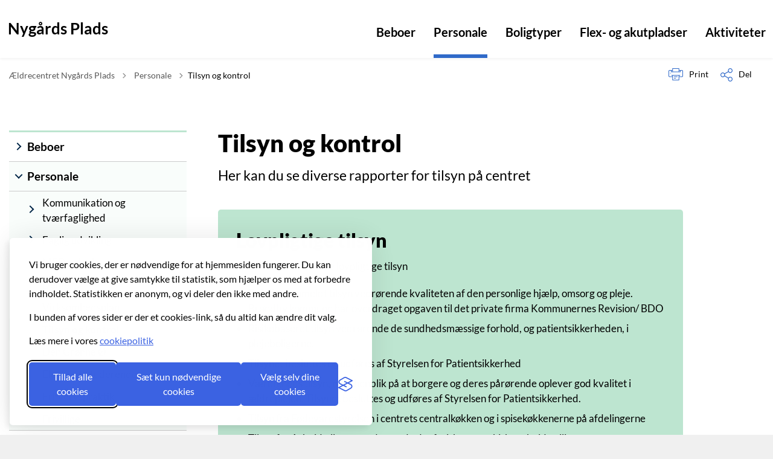

--- FILE ---
content_type: text/html; charset=utf-8
request_url: https://nygardsplads.brondby.dk/personale/tilsyn-og-kontrol/
body_size: 14084
content:
<!DOCTYPE html>

    <meta property="publicIp" content="13.59.117.174">

<html lang="da" style="--font-primary:lato,sans-serif; --font-secondary:lato,sans-serif;">

<head prefix="og: http://ogp.me/ns#">

    <link rel="stylesheet" media="all" type="text/css" href="/assets/css/icons.css" />
    <link rel="stylesheet" href="/css/bundle.css?v=4nT7H786mV3SpZ0vPt_05S_qHl8" />
    <link rel="stylesheet" type="text/css" media="print" href="/assets/css/print.css" />
    

    <script crossorigin="anonymous" src="https://cdnjs.cloudflare.com/ajax/libs/jquery/3.7.1/jquery.min.js"></script>
    <script src="https://cdnjs.cloudflare.com/ajax/libs/1000hz-bootstrap-validator/0.11.9/validator.min.js"></script>
    <script src="https://cdnjs.cloudflare.com/ajax/libs/twitter-bootstrap/4.3.1/js/bootstrap.bundle.min.js"></script>
    <script src="https://ajax.aspnetcdn.com/ajax/jquery.validate/1.16.0/jquery.validate.min.js"></script>
    <script src="https://ajax.aspnetcdn.com/ajax/mvc/5.2.3/jquery.validate.unobtrusive.min.js"></script>
    <script src="https://cdnjs.cloudflare.com/ajax/libs/js-cookie/2.2.1/js.cookie.min.js"></script>
    <script src="/Scripts/picturefill.min.js"></script>
    <script src="/Scripts/lazysizes.min.js"></script>
    <script src="/Scripts/ls.unveilhooks.min.js"></script>
    <script defer src="/scripts/cludo-voice-search.js"></script>
    <script defer src="/js/bundle.js?v=D43i7ag6iDnxkoOu2e-X7rfVFAE"></script>
    <script src="https://dreambroker.com/channel/embed/webc/dreambroker-studio-video-player.js"></script>

                    <!-- Silktides headerscript 1 af 3 -->
<link rel="stylesheet" id="silktide-consent-manager-css" href="https://www.brondby.dk/media/gakjcgsk/silktide-consent-manager_noshow.css">
<script src="https://www.brondby.dk/media/f55kvurx/silktide-consent-manager_noshow.js"></script>
<script>
// Statistik (Silktide Analytics)
function enableSilktideAnalytics() {
  if (document.getElementById('silktide-analytics-script')) return;

  // Forbered hændelseskø før script loades
  (function (s, i, l, k, y) {
    s[i] = s[i] || y;
    s[l] = s[l] || [];
    s[k] = function (e, p) {
      p = p || {};
      p.event = e;
      s[l].push(p);
    };
    s[k]('page_load');
  })(window, 'stConfig', 'stEvents', 'silktide', {});

  // Indlæs Silktide-scriptet
  const script = document.createElement("script");                    <!-- Silktides headerscript 1 af 3 -->
                    <!-- nygardsplads.brondby.dk - ee29215dc900e53a7a9bde9f0d97aedd -->
  script.src="https://analytics.silktide.com/ee29215dc900e53a7a9bde9f0d97aedd.js";                    <!-- nygardsplads.brondby.dk - ee29215dc900e53a7a9bde9f0d97aedd -->
                    <!-- Silktides headerscript 3 af 3 -->
  script.id = "silktide-analytics-script";
  document.head.appendChild(script);
}

// Silktide cookie-konfiguration
silktideCookieBannerManager.updateCookieBannerConfig({
  background: {
    showBackground: false
  },
  cookieIcon: {
    position: "bottomLeft"
  },
  cookieTypes: [
    {
      id: "n_dvendige",
      name: "Nødvendige",
      description: "<p>Disse cookies er nødvendige for, at hjemmesiden fungerer korrekt, og de kan ikke deaktiveres.</p>",
      required: true
    },
    {
      id: "statistik",
      name: "Statistik",
      description: "<p>Disse cookies hjælper os med at forbedre hjemmesiden, ved bl.a. at vise hvilke sider, der er de mest efterspurgte.</p>",
      required: false,
      onAccept: function () {
        enableSilktideAnalytics();
      },
      onReject: function () {
        // Ingen handling nødvendig
      }
    }
  ],
  text: {
    banner: {
      description: "<p>Vi bruger cookies, der er nødvendige for at hjemmesiden fungerer. Du kan derudover vælge at give samtykke til statistik, som hjælper os med at forbedre indholdet. Statistikken er anonym, og vi deler den ikke med andre.</p><p>I bunden af vores sider er der et cookies-link, så du altid kan ændre dit valg.</p><p>Læs mere i vores <a href=\"/cookies\" target=\"_blank\">cookiepolitik</a></p>",
      acceptAllButtonText: "Tillad alle cookies",
      acceptAllButtonAccessibleLabel: "Tillad alle cookies",
      rejectNonEssentialButtonText: "Sæt kun nødvendige cookies",
      rejectNonEssentialButtonAccessibleLabel: "Sæt kun nødvendige cookies",
      preferencesButtonText: "Vælg selv dine cookies",
      preferencesButtonAccessibleLabel: "Vælg selv dine cookies"
    },
    preferences: {
      title: "Tilpas cookievalg",
      description: "<p>Vælg hvilke cookies du vil sætte.</p>",
      creditLinkText: "",
      creditLinkAccessibleLabel: ""
    }
  },
  position: {
    banner: "bottomLeft"
  }
});

// Åbner cookie-præferencer manuelt
window.silktideCookieBannerManager.openPreferences = function () {
  if (typeof window.silktideCookieBannerManager?.initCookieBanner === 'function') {
    window.silktideCookieBannerManager.initCookieBanner();
  }

  if (window.silktideCookieBannerManager?.cookieBanner?.modal) {
    window.silktideCookieBannerManager.cookieBanner.toggleModal(true);
    window.silktideCookieBannerManager.cookieBanner.hideCookieIcon();
  }
};

// Skjul ikon hvis valg allerede er truffet
document.addEventListener('DOMContentLoaded', function () {
  const hasMadeChoice = localStorage.getItem('silktideCookieBanner_InitialChoice') === '1';
  if (hasMadeChoice) {
    const icon = document.getElementById('silktide-cookie-icon');
    if (icon) icon.style.display = 'none';
  }
});

// Overvåg ændringer og skjul modal, hvis valg er truffet
document.addEventListener('DOMContentLoaded', function () {
  const observer = new MutationObserver(() => {
    const hasMadeChoice = localStorage.getItem('silktideCookieBanner_InitialChoice') === '1';
    if (hasMadeChoice) {
      const icon = document.getElementById('silktide-cookie-icon');
      const modal = document.querySelector('.st-modal');
      const backdrop = document.querySelector('.st-cookie-backdrop');
      if (icon) icon.style.display = 'none';
      if (modal) modal.style.display = 'none';
      if (backdrop) backdrop.style.display = 'none';
      if (window.silktideCookieBannerManager?.cookieBanner?.toggleModal) {
        window.silktideCookieBannerManager.cookieBanner.toggleModal = function () {};
      }
      observer.disconnect();
    }
  });
  observer.observe(document.body, { childList: true, subtree: true });
});

// Luk modal og skjul ikon ved klik på X
document.addEventListener('click', function (e) {
  const closeButton = e.target.closest('button.modal-close');
  if (closeButton) {
    const icon = document.getElementById('silktide-cookie-icon');
    const modal = document.querySelector('.st-modal');
    const backdrop = document.querySelector('.st-cookie-backdrop');
    if (icon) icon.style.display = 'none';
    if (modal) modal.style.display = 'none';
    if (backdrop) backdrop.style.display = 'none';
    if (window.silktideCookieBannerManager?.cookieBanner?.toggleModal) {
      window.silktideCookieBannerManager.cookieBanner.toggleModal = function () {};
    }
  }
});
</script>
                    <!-- Silktides headerscript 3 af 3 -->

    <!--Open Graph Metas-->
    <meta http-equiv="Content-Type" content="text/html; charset=utf-8">
    <title>Tilsyn og kontrol </title>
        <link rel="alternate" hreflang="da" href="https://nygardsplads.brondby.dk/personale/tilsyn-og-kontrol">
    <meta name="description" content="Her kan du se diverse rapporter for tilsyn p&#xE5; centret">
    <meta property="og:title" content="Tilsyn og kontrol" />
    <meta name="twitter:title" content="Tilsyn og kontrol" />
    <meta property="og:description" content="Her kan du se diverse rapporter for tilsyn p&#xE5; centret" />
    <meta name="twitter:description" content="Her kan du se diverse rapporter for tilsyn p&#xE5; centret" />
    <meta name="robots" content="index,follow">

    <meta property="og:url" content="https://nygardsplads.brondby.dk/personale/tilsyn-og-kontrol" />
    <meta property="og:type" content="website" />
    <meta name="pageId" content="2649" />
    <meta name="page_date" content="2024-11-05T13:17:59Z" />
    <meta name="page_breadcrumb" content="&#xC6;ldrecentret Nyg&#xE5;rds Plads|Personale" />

    <meta property="og:updated_time" content="2025-01-05T11.13.48Z" />
    <meta property="og:pageDate" content="2024-11-05T13.17.59Z" />




    <meta property="og:site_name" content="">
    <meta property="og:locale" content="da">
    <meta name="google-site-verification" content="">
    <meta name="viewport" content="initial-scale=1.0, maximum-scale=5.0, minimum-scale=1.0, width=device-width" />


        <link type="image/png" rel="icon" 48x48" href="/media/konjk1wr/android-chrome-192x192.png?width=48&amp;height=48&amp;format=noformat&amp;v=1db78a2a8b80970 sizes=" />
        <link type="image/png" rel="apple-touch-icon" sizes="57x57" href="/media/konjk1wr/android-chrome-192x192.png?width=57&amp;height=57&amp;format=noformat&amp;v=1db78a2a8b80970" />
        <link type="image/png" rel="apple-touch-icon" sizes="60x60" href="/media/konjk1wr/android-chrome-192x192.png?width=60&amp;height=60&amp;format=noformat&amp;v=1db78a2a8b80970" />
        <link type="image/png" rel="apple-touch-icon" sizes="72x72" href="/media/konjk1wr/android-chrome-192x192.png?width=72&amp;height=72&amp;format=noformat&amp;v=1db78a2a8b80970" />
        <link type="image/png" rel="apple-touch-icon" sizes="76x76" href="/media/konjk1wr/android-chrome-192x192.png?width=76&amp;height=76&amp;format=noformat&amp;v=1db78a2a8b80970" />
        <link type="image/png" rel="apple-touch-icon" sizes="114x114" href="/media/konjk1wr/android-chrome-192x192.png?width=114&amp;height=114&amp;format=noformat&amp;v=1db78a2a8b80970" />
        <link type="image/png" rel="apple-touch-icon" sizes="144x144" href="/media/konjk1wr/android-chrome-192x192.png?width=144&amp;height=144&amp;format=noformat&amp;v=1db78a2a8b80970" />
        <link type="image/png" rel="apple-touch-icon" sizes="180x180" href="/media/konjk1wr/android-chrome-192x192.png?width=180&amp;height=180&amp;format=noformat&amp;v=1db78a2a8b80970" />
        <link rel="icon" type="image/png" sizes="16x16" href="/media/konjk1wr/android-chrome-192x192.png?width=16&amp;height=16&amp;format=noformat&amp;v=1db78a2a8b80970" />
        <link rel="icon" type="image/png" sizes="32x32" href="/media/konjk1wr/android-chrome-192x192.png?width=32&amp;height=32&amp;format=noformat&amp;v=1db78a2a8b80970" />
        <link rel="icon" type="image/png" sizes="96x96" href="/media/konjk1wr/android-chrome-192x192.png?width=96&amp;height=96&amp;format=noformat&amp;v=1db78a2a8b80970" />
        <link rel="icon" type="image/png" 120x120" href="/media/konjk1wr/android-chrome-192x192.png?width=120&amp;height=120&amp;format=noformat&amp;v=1db78a2a8b80970 sizes=" />

    <meta name="msapplication-TileColor" content="#ffffff">
    <meta name="msapplication-TileImage" content="~/icons/ms-icon-144x144.png">
    <meta name="theme-color" content="#ffffff">




    <!-- Cludo tag -->



    <!-- Twitter -->
    <meta name="twitter:card" content="summary" />
    <!-- Twitter - Article -->

    
    <style>
        :root {
            --color-primary: #306ac9;
            --color-primary-text: #fff;
            --color-secondary: #bde5d0;
            --color-secondary-text: #002547;
            --color-header: #001c37;
            --color-header-text: #fff;
            
            
            
            
            
            
            
            --color-icons: #002547;
            --color-arrows: #002547;
            --color-btn-primary: #306ac9;
            --color-btn-primary-text: #fff;
            
            
            --color-primary-decorative: #d1e7f3;
            --color-primary-decorative-text: #002547;
            --color-secondary-decorative: #def2e8;
            --color-secondary-decorative-text: #002547;
            --color-footer: #002547;
            --color-footer-text: #fff;
            
            
            
            
            --color-link: #306ac9;
            --color-tag: #002547;
            
            
            
            
            
            
            
            
            --color-article-element--0: #fdc154;
            --color-article-element-title--0: #000;
            --color-article-element--1: #bde5d0;
            --color-article-element-title--1: #000;
            
            
            
            
            
            
            
            
            --color-btn-bg--primary: #306ac9;
            --color-btn-bg--primary-text: #fff;
            --color-btn-bg--primary-border-color: #fff;
            --color-btn-bg--secondary: #002547;
            --color-btn-bg--secondary-text: #fff;
            --color-btn-bg--secondary-border-color: #fff;
            --color-btn-bg--grey-light: #002547;
            --color-btn-bg--grey-light-text: #fff;
            
            
            
            --color-border-top--article-components-bg:#306ac9;
            --color-border-top--article-components-text:#002547;
        }
    </style>

    <style>
            :root {
            
            
            --header-brand-height-lg: 100px;
            --header-brand-height-md: 100px;


                --sleeve-component-border-radius: 5px;
                --sleeve-search-bar-small-border-radius: 5px;
                --sleeve-button-border-radius: 5px;

                --sleeve-component-image-radius: 5px;
                --sleeve-image-radius: 5px;
                --border-radius-form-elements: 5px;


                
                
                
                
                
                
                

            }
    </style>
</head>

<body class="cta-icon-arrow-medium list-icon-arrow-short link--underline-fat-lr   "  data-pageid="2649" data-print-logo="false">


    


    

<header class="header__megamenu-extended   ">
    <div>
        <a class="bypass-block" href="#main-content">G&#xE5; til hovedindhold</a>
    </div>

    <nav class="navbar navbar-expand-lg navbar__megamenu-extended    bg--white" aria-label="Hovednavigation">
        <div class="container header__container">
            <div class="navbar__megamenu__header">

                <a class="navbar-brand" href="https://nygardsplads.brondby.dk/" >
                            <div class="h1">
Nyg&#xE5;rds Plads                            </div>
                </a>

                <div class="navbar__megamenu__header__togglers">
                    <button class="navbar-toggler" type="button" data-toggle="collapse" data-target=".navbar-collapse" aria-expanded="false" aria-label="Vis menu">
                        <div class="navbar-toggler-icon"><span></span><span></span><span></span></div>
                    </button>
                </div>
            </div>
                <div class="navbar-collapse">

                        <div class="navbar-nav__primary-container">
                            <ul class="nav navbar-nav navbar-nav__primary">
                                            <li class="nav-item ">
                                                    <a class="nav-link "  href="/beboer">Beboer</a>
                                            </li>
                                            <li class="nav-item ">
                                                    <a class="nav-link active" aria-current=page href="/personale">Personale</a>
                                            </li>
                                            <li class="nav-item ">
                                                    <a class="nav-link "  href="/boligtyper">Boligtyper</a>
                                            </li>
                                            <li class="nav-item ">
                                                    <a class="nav-link "  href="/flex-og-akutpladser">Flex- og akutpladser</a>
                                            </li>
                                            <li class="nav-item ">
                                                    <a class="nav-link "  href="/aktiviteter">Aktiviteter</a>
                                            </li>
                            </ul>
                        </div>

                </div>
        </div>
    </nav>



<script>
    jQuery(function () {
        CheckBannerShowed()

    });
    jQuery(document).on("click", ".banner__alert__close", function () {
        var id = jQuery(this).data("bannerid");
        console.log(id)
        setCookieBanner(id)
        jQuery(".banner__alert[data-id='" + id + "']").fadeOut("fast");

    });

    function CheckBannerShowed() {
        var bannerIds = Cookies.get('BANNER-IDS');
        if (bannerIds != undefined && bannerIds != "") {
            var ids = bannerIds.split(",")
            var banner = jQuery('.banner__alert');
            $.each(banner, function (index, item) {
                if (jQuery.inArray(jQuery(item).data("id"), ids) == -1) {
                    jQuery(item).css("display", "flex").hide().show()
                }
            });

        } else {
            jQuery(".banner__alert").css("display", "flex")
                .hide()
                .show();
        }
    }
    function setCookieBanner(id) {
        var bannerIds = Cookies.get('BANNER-IDS');
        var ids = [];

        let dt = new Date();
        dt.setMinutes(dt.getMinutes() + 30)
        if (bannerIds != undefined && bannerIds != "") {
            ids = bannerIds.split(",")
            ids.push(id);
            Cookies.set('BANNER-IDS', ids.join(","), { expires: dt })
        } else {
            ids.push(id)
            Cookies.set('BANNER-IDS', ids.join(","), { expires: dt })
        }
    }
</script></header>

    <script>
        //Navigation.cshtml voice search
        var inputElement = document.getElementById('global-search-form')?.querySelector('input[type="search"]');
        const voiceMenuSearchOptions = {
            inputElement: inputElement,
            formElement: document.getElementById('global-search-form')
        }
    </script>


    
    


        

<main data-view="Sidemenu" class="bg-main--white article-with-sidemenu" data-pagetype="article">
        

    <section class=" ">

        <div class="container">
            <div class="row">
                <div class="col-md-12">
                        <progress value="0" aria-hidden="true"></progress>
                    <div class="breadcrumb-container ">
                        <nav aria-label="Du er her">
                            <ol class="breadcrumb breadcrumb--divider-arrow">
                                        <li class="breadcrumb-item">
                                            <a href="/">
                                                    <span> &#xC6;ldrecentret Nyg&#xE5;rds Plads</span>


                                                    <svg width="8" height="13" viewBox="0 0 8 13" fill="none" xmlns="http://www.w3.org/2000/svg">
                                                        <path d="M7.8 6.29998L1.5 12.6L-6.1196e-08 11.2L5 6.29998L-4.89568e-07 1.39998L1.5 -2.39074e-05L7.8 6.29998Z" fill="#8f8f8f"></path>
                                                    </svg>
                                            </a>
                                        </li>
                                        <li class="breadcrumb-item">
                                            <a href="/personale">
                                                    <span class="arrow__back" role="img" aria-label="tilbage"></span>
                                                    <span class="text__back"> Personale</span>


                                                    <svg width="8" height="13" viewBox="0 0 8 13" fill="none" xmlns="http://www.w3.org/2000/svg">
                                                        <path d="M7.8 6.29998L1.5 12.6L-6.1196e-08 11.2L5 6.29998L-4.89568e-07 1.39998L1.5 -2.39074e-05L7.8 6.29998Z" fill="#8f8f8f"></path>
                                                    </svg>
                                            </a>
                                        </li>
                                <li class="breadcrumb-item active" aria-current="page">
                                    <span>Tilsyn og kontrol</span>
                                </li>
                            </ol>
                        </nav>


                            <ul class="service-menu">
                                    <li class="service-menu__item">
                                        <button id="print" title="Print" onclick="window.print()">
                                            <div class="service-menu__item__icon">
                                                <svg width="24" height="20" viewBox="0 0 24 20" fill="none" xmlns="http://www.w3.org/2000/svg">
                                                    <path d="M22.3094 3.03755H17.8289V0.508922C17.8289 0.227906 17.601 0 17.32 0H6.68002C6.399 0 6.17109 0.227906 6.17109 0.508922V3.03759H1.69059C0.758391 3.03755 0 3.79598 0 4.72819V12.8299C0 13.7621 0.758391 14.5206 1.69059 14.5206H6.17109V19.4197C6.17109 19.7007 6.399 19.9286 6.68002 19.9286H17.32C17.601 19.9286 17.829 19.7007 17.829 19.4197V14.5206H22.3095C23.2416 14.5206 24 13.7622 24 12.8299V4.72819C24 3.79598 23.2416 3.03755 22.3094 3.03755ZM17.8289 4.05534H19.0428V5.47964H17.8289V4.05534ZM7.18889 1.01784H16.8111V5.47969H7.18889V1.01784ZM4.95717 4.05539H6.17109V5.47969H4.95717V4.05539ZM16.8111 18.9108H7.18889V12.2086H16.8111L16.8111 18.9108ZM22.9823 12.8299C22.9823 13.2009 22.6804 13.5028 22.3095 13.5028H17.8289V12.2087H18.7573C19.0383 12.2087 19.2662 11.9808 19.2662 11.6998C19.2662 11.4187 19.0383 11.1908 18.7573 11.1908H5.24278C4.96177 11.1908 4.73386 11.4187 4.73386 11.6998C4.73386 11.9808 4.96177 12.2087 5.24278 12.2087H6.17114V13.5028H1.69059C1.31967 13.5028 1.01784 13.2009 1.01784 12.8299V4.72819C1.01784 4.35722 1.31967 4.05534 1.69059 4.05534H3.93937V5.98851C3.93937 6.26953 4.16723 6.49744 4.4483 6.49744H19.5518C19.8328 6.49744 20.0607 6.26953 20.0607 5.98851V4.05534H22.3095C22.6804 4.05534 22.9823 4.35717 22.9823 4.72819V12.8299Z" fill="#005CBB"></path>
                                                    <path d="M3.225 8.87992C3.57713 8.87992 3.86259 8.59446 3.86259 8.24233C3.86259 7.8902 3.57713 7.60474 3.225 7.60474C2.87286 7.60474 2.5874 7.8902 2.5874 8.24233C2.5874 8.59446 2.87286 8.87992 3.225 8.87992Z" fill="#005CBB"></path>
                                                    <path d="M11.8523 16.0796H9.4767C9.19568 16.0796 8.96777 16.3074 8.96777 16.5885C8.96777 16.8695 9.19563 17.0974 9.4767 17.0974H11.8523C12.1333 17.0974 12.3612 16.8695 12.3612 16.5885C12.3612 16.3074 12.1333 16.0796 11.8523 16.0796Z" fill="#005CBB"></path>
                                                    <path d="M14.5234 13.5027H9.4767C9.19568 13.5027 8.96777 13.7306 8.96777 14.0116C8.96777 14.2927 9.19563 14.5205 9.4767 14.5205H14.5233C14.8043 14.5205 15.0322 14.2927 15.0322 14.0116C15.0322 13.7306 14.8044 13.5027 14.5234 13.5027Z" fill="#005CBB"></path>
                                                </svg>
                                            </div>
                                            <div class="service-menu__item__text">
                                                Print
                                            </div>
                                        </button>
                                    </li>

                                    
<li class="service-menu__item">
    <button class="dropdown-toggle dropdown-toggle__share" id="share" aria-haspopup="true" aria-expanded="false" title="Del">
        <div class="service-menu__item__icon">
            <svg width="20" height="23" viewBox="0 0 20 23" fill="none" xmlns="http://www.w3.org/2000/svg">
                <path d="M16.2026 15.0981C14.9824 15.0981 13.8943 15.7011 13.1982 16.633L7.37004 13.2571C7.50661 12.8506 7.5815 12.412 7.5815 11.9598C7.5815 11.503 7.50661 11.069 7.36564 10.6579L13.1894 7.28661C13.8811 8.22308 14.9736 8.83063 16.1982 8.83063C18.2863 8.83063 19.9912 7.06735 19.9912 4.8975C19.9912 2.72764 18.2907 0.964355 16.1982 0.964355C14.1057 0.964355 12.4053 2.72764 12.4053 4.8975C12.4053 5.35431 12.4802 5.79284 12.6211 6.19941L6.80176 9.57067C6.11013 8.62964 5.01762 8.02665 3.79295 8.02665C1.70485 8.02665 0 9.78994 0 11.9598C0 14.1296 1.70485 15.8929 3.79736 15.8929C5.02203 15.8929 6.11454 15.2854 6.81057 14.3443L12.6344 17.7202C12.4934 18.1313 12.4141 18.5744 12.4141 19.0312C12.4141 21.1965 14.1145 22.9644 16.207 22.9644C18.2996 22.9644 20 21.2011 20 19.0312C20 16.8614 18.2952 15.0981 16.2026 15.0981ZM16.2026 2.20231C17.6388 2.20231 18.8062 3.41286 18.8062 4.90206C18.8062 6.39127 17.6388 7.60181 16.2026 7.60181C14.7665 7.60181 13.5991 6.39127 13.5991 4.90206C13.5991 3.41286 14.7709 2.20231 16.2026 2.20231ZM3.79736 14.6595C2.36123 14.6595 1.19383 13.449 1.19383 11.9598C1.19383 10.4706 2.36123 9.26004 3.79736 9.26004C5.23348 9.26004 6.40088 10.4706 6.40088 11.9598C6.40088 13.449 5.22907 14.6595 3.79736 14.6595ZM16.2026 21.7264C14.7665 21.7264 13.5991 20.5159 13.5991 19.0266C13.5991 17.5374 14.7665 16.3269 16.2026 16.3269C17.6388 16.3269 18.8062 17.5374 18.8062 19.0266C18.8062 20.5159 17.6388 21.7264 16.2026 21.7264Z" fill="#005CBB"></path>
            </svg>
        </div>
        <div class="service-menu__item__text">
            Del
        </div>
    </button>
    <ul class="dropdown-menu dropdown-menu__share" aria-labelledby="share">
            <li>
                <a href="https://www.facebook.com/sharer.php?u=https://nygardsplads.brondby.dk/personale/tilsyn-og-kontrol" target="_blank" title="facebook">
                    <div class="icon-facebook"></div>
                </a>
            </li>
            <li>
                <a href="https://www.linkedin.com/shareArticle?url=https://nygardsplads.brondby.dk/personale/tilsyn-og-kontrol" target="_blank" title="Linkedin">
                    <div class="icon-linkedin"></div>
                </a>
            </li>
            <li>
                <a href="https://twitter.com/share?url=https://nygardsplads.brondby.dk/personale/tilsyn-og-kontrol" target="_blank" title="twitter">
                    <div class="icon-twitter"></div>
                </a>
            </li>
        <li>
            <input id="copiedText" type="text" value="https://nygardsplads.brondby.dk/personale/tilsyn-og-kontrol" aria-label="Kopieret link til side" aria-hidden="true" disabled>
            <div class="btn-tooltip">
                <button class="shareLinkJs" aria-labelledby="shareLinkTooltip" target="_blank" rel="noreferrer" data-toggle="tooltip" data-placement="top" title="Kopier link">
                    <div class="icon-link"></div>
                </button>
                <div class="btn-tooltip__text" id="shareLinkTooltip" role="tooltip">Link kopieret</div>
            </div>
        </li>
        <li>
            <button class="email-share-btn" data-email-subject="Her er noget, jeg fandt og vil dele med dig" data-email-link-text="Du kan se siden her: " data-email-body="Jeg t&#xE6;nkte, at denne side kunne v&#xE6;re interessant for dig" title="Del via email">
                <div class="icon-at-sign"></div>
            </button>
        </li>
    </ul>
</li>

                            </ul>

                    </div>
                </div>
            </div>
        </div>
    </section>

        

    <article>
        <section class="article-wrapper" id="">
            <div class="container">
                <div class="row">
                        
            


<div class="col-sm-12 col-lg-4 col-xl-3">
        <aside class="side-menu side-menu__dropdowns  ">
            <button class="side-menu__toggle-mobile" aria-expanded="false">Tilsyn og kontrol</button>
            <ul class="dropdown sidemenu__dropdown">
                                <li class="dropdown dropdown__list-item side-menu__level-one ">
                                    <div class="dropdown__togglers">
                                        <a  class="side-menu__toggle side-menu__level-one__toggle  " href="/beboer">Beboer</a>
                                        <button class="dropdown-toggle " id="beboer" aria-label="Beboer dropdown menu" aria-haspopup="true" aria-expanded="true">
                                            <div class="icon-toggle"></div>
                                        </button>
                                    </div>
                                    <ul class="dropdown-menu " aria-labelledby="beboer">
                                                        <li><a  class="side-menu__link " href="/beboer/om-os">Om os</a></li>
                                                        <li class="dropdown dropdown__list-item dropdown-submenu ">
                                                            <div class="dropdown__togglers">
                                                                <a  class="side-menu__toggle side-menu__level-two__toggle  " href="/beboer/nar-du-flytter-ind">N&#xE5;r du flytter ind</a>
                                                                <button class="dropdown-toggle " id="naar-du-flytter-ind-2621" aria-label="N&#xE5;r du flytter ind dropdown menu" aria-haspopup="true" aria-expanded="false">
                                                                    <div class="icon-toggle"></div>
                                                                </button>
                                                            </div>
                                                            <ul class="dropdown-menu " aria-labelledby="naar-du-flytter-ind-2621">
                                                                                <li><a  class="side-menu__link " href="/beboer/nar-du-flytter-ind/gode-rad-ved-indflytning">Gode r&#xE5;d ved indflytning</a></li>
                                                                                <li><a  class="side-menu__link " href="/beboer/nar-du-flytter-ind/du-skal-selv-medbringe">Du skal selv medbringe</a></li>
                                                                                <li><a  class="side-menu__link " href="/beboer/nar-du-flytter-ind/praktiske-oplysninger">Praktiske oplysninger</a></li>
                                                                                <li><a  class="side-menu__link " href="/beboer/nar-du-flytter-ind/fast-kontaktperson">Fast kontaktperson</a></li>
                                                                                <li><a  class="side-menu__link " href="/beboer/nar-du-flytter-ind/serviceafdelingen">Serviceafdelingen</a></li>
                                                            </ul>
                                                        </li>
                                                        <li><a  class="side-menu__link " href="/beboer/servicepakken">Servicepakken</a></li>
                                                        <li class="dropdown dropdown__list-item dropdown-submenu ">
                                                            <div class="dropdown__togglers">
                                                                <a  class="side-menu__toggle side-menu__level-two__toggle  " href="/beboer/beboerindflydelse">Beboerindflydelse</a>
                                                                <button class="dropdown-toggle " id="beboerindflydelse-2623" aria-label="Beboerindflydelse dropdown menu" aria-haspopup="true" aria-expanded="false">
                                                                    <div class="icon-toggle"></div>
                                                                </button>
                                                            </div>
                                                            <ul class="dropdown-menu " aria-labelledby="beboerindflydelse-2623">
                                                                                <li><a  class="side-menu__link " href="/beboer/beboerindflydelse/brugerparorenderad">Bruger/p&#xE5;r&#xF8;render&#xE5;d</a></li>
                                                                                <li><a  class="side-menu__link " href="/beboer/beboerindflydelse/referater-fra-brugerparorenderad">Referater fra Bruger/p&#xE5;r&#xF8;render&#xE5;d</a></li>
                                                                                <li><a  class="side-menu__link " href="/beboer/beboerindflydelse/beboerforeningen">Beboerforeningen</a></li>
                                                                                <li><a  class="side-menu__link " href="/beboer/beboerindflydelse/kostrad">Kostr&#xE5;d</a></li>
                                                                                <li><a  class="side-menu__link " href="/beboer/beboerindflydelse/planlaegning-af-centrets-arrangementer">Planl&#xE6;gning af centrets arrangementer</a></li>
                                                            </ul>
                                                        </li>
                                                        <li><a  class="side-menu__link " href="/beboer/parorende-og-samarbejde">P&#xE5;r&#xF8;rende og samarbejde</a></li>
                                                        <li><a  class="side-menu__link " href="/beboer/maltider">M&#xE5;ltider</a></li>
                                                        <li><a  class="side-menu__link " href="/beboer/menuplan-for-husets-beboere">Menuplan for husets beboere</a></li>
                                                        <li><a  class="side-menu__link " href="/beboer/beboerbladet-senioravisen">Beboerbladet - Senioravisen</a></li>
                                                        <li class="dropdown dropdown__list-item dropdown-submenu ">
                                                            <div class="dropdown__togglers">
                                                                <a  class="side-menu__toggle side-menu__level-two__toggle  " href="/beboer/billeder-fra-vores-arrangementer">Billeder fra vores arrangementer</a>
                                                                <button class="dropdown-toggle " id="billeder-fra-vores-arrangementer-2628" aria-label="Billeder fra vores arrangementer dropdown menu" aria-haspopup="true" aria-expanded="false">
                                                                    <div class="icon-toggle"></div>
                                                                </button>
                                                            </div>
                                                            <ul class="dropdown-menu " aria-labelledby="billeder-fra-vores-arrangementer-2628">
                                                                                <li><a  class="side-menu__link " href="/beboer/billeder-fra-vores-arrangementer/arrangementer-2024">Arrangementer 2024</a></li>
                                                                                <li><a  class="side-menu__link " href="/beboer/billeder-fra-vores-arrangementer/arrangementer-2023">Arrangementer 2023</a></li>
                                                                                <li><a  class="side-menu__link " href="/beboer/billeder-fra-vores-arrangementer/arrangementer-2022">Arrangementer 2022</a></li>
                                                                                <li><a  class="side-menu__link " href="/beboer/billeder-fra-vores-arrangementer/arrangementer-2021">Arrangementer 2021</a></li>
                                                            </ul>
                                                        </li>
                                                        <li><a  class="side-menu__link " href="/beboer/underholdning-i-coronatiden">Underholdning i Coronatiden</a></li>
                                                        <li><a  class="side-menu__link " href="/beboer/utilsigtede-haendelser">Utilsigtede h&#xE6;ndelser</a></li>
                                    </ul>
                                </li>
                                <li class="dropdown dropdown__list-item side-menu__level-one show">
                                    <div class="dropdown__togglers">
                                        <a  class="side-menu__toggle side-menu__level-one__toggle  show" href="/personale">Personale</a>
                                        <button class="dropdown-toggle show" id="personale" aria-label="Personale dropdown menu" aria-haspopup="true" aria-expanded="true">
                                            <div class="icon-toggle"></div>
                                        </button>
                                    </div>
                                    <ul class="dropdown-menu show" aria-labelledby="personale">
                                                        <li class="dropdown dropdown__list-item dropdown-submenu ">
                                                            <div class="dropdown__togglers">
                                                                <a  class="side-menu__toggle side-menu__level-two__toggle  " href="/personale/kommunikation-og-tvaerfaglighed">Kommunikation og tv&#xE6;rfaglighed</a>
                                                                <button class="dropdown-toggle " id="kommunikation-og-tvaerfaglighed-2644" aria-label="Kommunikation og tv&#xE6;rfaglighed dropdown menu" aria-haspopup="true" aria-expanded="false">
                                                                    <div class="icon-toggle"></div>
                                                                </button>
                                                            </div>
                                                            <ul class="dropdown-menu " aria-labelledby="kommunikation-og-tvaerfaglighed-2644">
                                                                                <li><a  class="side-menu__link " href="/personale/kommunikation-og-tvaerfaglighed/kommunikation">Kommunikation</a></li>
                                                                                <li><a  class="side-menu__link " href="/personale/kommunikation-og-tvaerfaglighed/vaerdier-kerneopgaven-og-vision">V&#xE6;rdier, kerneopgaven og vision</a></li>
                                                            </ul>
                                                        </li>
                                                        <li class="dropdown dropdown__list-item dropdown-submenu ">
                                                            <div class="dropdown__togglers">
                                                                <a  class="side-menu__toggle side-menu__level-two__toggle  " href="/personale/faglig-udvikling">Faglig udvikling</a>
                                                                <button class="dropdown-toggle " id="faglig-udvikling-2645" aria-label="Faglig udvikling dropdown menu" aria-haspopup="true" aria-expanded="false">
                                                                    <div class="icon-toggle"></div>
                                                                </button>
                                                            </div>
                                                            <ul class="dropdown-menu " aria-labelledby="faglig-udvikling-2645">
                                                                                <li><a  class="side-menu__link " href="/personale/faglig-udvikling/ressourcepersoner-og-tvaerfagligt-samarbejde">Ressourcepersoner og tv&#xE6;rfagligt samarbejde</a></li>
                                                                                <li><a  class="side-menu__link " href="/personale/faglig-udvikling/projekter-og-tidligere-indsatsomrader">Projekter og tidligere indsatsomr&#xE5;der</a></li>
                                                                                <li><a  class="side-menu__link " href="/personale/faglig-udvikling/kompetenceudvikling">Kompetenceudvikling</a></li>
                                                                                <li><a  class="side-menu__link " href="/personale/faglig-udvikling/patientsikkerhed-og-i-sikre-haender">Patientsikkerhed og I Sikre H&#xE6;nder</a></li>
                                                                                <li><a  class="side-menu__link " href="/personale/faglig-udvikling/hygiejnekampagne">Hygiejnekampagne</a></li>
                                                                                <li><a  class="side-menu__link " href="/personale/faglig-udvikling/hud-og-sarpleje">Hud- og s&#xE5;rpleje</a></li>
                                                            </ul>
                                                        </li>
                                                        <li><a  class="side-menu__link " href="/personale/med-udvalg">MED-udvalg</a></li>
                                                        <li><a  class="side-menu__link " href="/personale/demens">Demens</a></li>
                                                        <li><a  class="side-menu__link " href="/personale/virksomhedsplan">Virksomhedsplan</a></li>
                                                        <li><a aria-current=page class="side-menu__link show active" href="/personale/tilsyn-og-kontrol">Tilsyn og kontrol</a></li>
                                                        <li><a  class="side-menu__link " href="/personale/den-gronne-o">Den Gr&#xF8;nne &#xD8;</a></li>
                                                        <li><a  class="side-menu__link " href="/personale/elever-og-studerende">Elever og studerende</a></li>
                                                        <li><a  class="side-menu__link " href="/personale/erhvervspraktik">Erhvervspraktik</a></li>
                                                        <li><a  class="side-menu__link " href="/personale/frivillige">Frivillige</a></li>
                                    </ul>
                                </li>
                                <li class="dropdown dropdown__list-item side-menu__level-one ">
                                    <div class="dropdown__togglers">
                                        <a  class="side-menu__toggle side-menu__level-one__toggle  " href="/boligtyper">Boligtyper</a>
                                        <button class="dropdown-toggle " id="boligtyper" aria-label="Boligtyper dropdown menu" aria-haspopup="true" aria-expanded="true">
                                            <div class="icon-toggle"></div>
                                        </button>
                                    </div>
                                    <ul class="dropdown-menu " aria-labelledby="boligtyper">
                                                        <li><a  class="side-menu__link " href="/boligtyper/boligtype-1">Boligtype 1</a></li>
                                                        <li><a  class="side-menu__link " href="/boligtyper/boligtype-2">Boligtype 2</a></li>
                                                        <li><a  class="side-menu__link " href="/boligtyper/boligtype-3">Boligtype 3</a></li>
                                                        <li><a  class="side-menu__link " href="/boligtyper/boligtype-4">Boligtype 4</a></li>
                                    </ul>
                                </li>
                                <li class="dropdown dropdown__list-item side-menu__level-one ">
                                    <div class="dropdown__togglers">
                                        <a  class="side-menu__toggle side-menu__level-one__toggle  " href="/flex-og-akutpladser">Flex- og akutpladser</a>
                                        <button class="dropdown-toggle " id="flex-og-akutpladser" aria-label="Flex- og akutpladser dropdown menu" aria-haspopup="true" aria-expanded="true">
                                            <div class="icon-toggle"></div>
                                        </button>
                                    </div>
                                    <ul class="dropdown-menu " aria-labelledby="flex-og-akutpladser">
                                                        <li><a  class="side-menu__link " href="/flex-og-akutpladser/flexpladser">Flexpladser</a></li>
                                                        <li><a  class="side-menu__link " href="/flex-og-akutpladser/akutpladser">Akutpladser</a></li>
                                    </ul>
                                </li>
                                <li  class="dropdown side-menu__level-one"><a class="side-menu__link side-menu__level-one__link " href="/aktiviteter">Aktiviteter</a></li>

            </ul>
        </aside>
</div>




                    <div class="col-sm-12 col-lg-8 col-xl-8" id="">
                        <div id="main-content">
                                <div class="row">
                                    <div class="col-md-12 col-lg-12 col-xl-12">
                                        <div class="hero__article">
                                            <div class="hero__article">
                                                <div class="hero__article__text">
                                                        <h1>Tilsyn og kontrol</h1>
                                                            <p>
                                                                Her kan du se diverse rapporter for tilsyn på centret
                                                            </p>
                                                        <div class="hero__tags--under">
                                                            


                                                        </div>
                                                </div>
                                            </div>
                                        </div>
                                    </div>
                                    <div class="col-md-12 col-lg-12 col-xl-12">
                                       


                                                


<div class="service-menu-container">
</div>

                                        <div class="article-anchor-menu">
                                            <h2>Indhold</h2>
                                            <ol></ol>
                                        </div>
                                            
    <div id="page-content" class="content">
                        
    <div class="fact-box fact-box__no-title article-element-bg--1  " data-collapse-on="" >



        <div class="fact-box__content">
            <div class="js_fact-box" >
                    <div class="rich-text">
                        <h2>Lovpligtige tilsyn</h2>
<p>Ældrecentret får flere lovpligtige tilsyn</p>
<ul>
<li>Et årligt uanmeldt tilsyn vedrørende kvaliteten af den personlige hjælp, omsorg og pleje. Brøndby kommune har overdraget opgaven til det private firma Kommunernes Revision/ BDO</li>
<li>Risikobaseret tilsyn vedrørende de sundhedsmæssige forhold, og patientsikkerheden, i plejeboligerne.</li>
<li>Tilsynet besluttes og udføres af Styrelsen for Patientsikkerhed</li>
<li>Værdigheds tilsyn, med henblik på at borgere og deres pårørende oplever god kvalitet i ældreplejen. Tilsynet besluttes og udføres af Styrelsen for Patientsikkerhed.</li>
<li>Tilsyn fra Fødevarestyrelsen i centrets centralkøkken og i spisekøkkenerne på afdelingerne</li>
<li>Tilsyn fra Arbejdstilsynet vedrørende det fysiske og psykiske arbejdsmiljø</li>
<li>Brandsyn vedrørende rådgivning og information om brandsikkerhed</li>
</ul>
<p>Vi er stolte af vores generelt flotte tilsynsrapporter.<br>Hvis tilsynene giver anledning til anmærkninger eller henstillinger, bruger vi dette konstruktivt for at forbedre miljøet eller vilkårene for den enkelte, og ser det som en fælles udviklingsopgave på centret ud fra en fælles dialog med personalet, beboerne og de pårørende.</p>
                    </div>

                    
    <div id="" class="content">
    </div>

            </div>
        </div>
    </div>

                        <div class="list__downloads--container">
        <div class="rich-text">
            <h2 class="download-panel__title">Tilsynsrapport BDO - Ældrecentret Nygårds Plads 2024 - Endelig rapport</h2>
        </div>

        


    <div class="list__downloads--container">
        <div class="list__downloads">
            <ul>
                    
<li>
    <a class="list__link" download href="/media/jzgbr5jc/tilsynsrapportaeldrecenternygardsplads2024brondbyendeligrapport.pdf?format=noformat" title="Hent Tilsynsrapport &#xE6;ldrecenter nyg&#xE5;rds plads 2024 br&#xF8;ndby endelig rapport" target="_self">
        <div class=icon-download role="img" aria-label=Download></div>
        <div class="list__content">
            <span>Tilsynsrapport &#xE6;ldrecenter nyg&#xE5;rds plads 2024 br&#xF8;ndby endelig rapport</span>
            <div class="list__link__tags">
                <p>1,01 MB</p>
                    <p>pdf</p>
            </div>
        </div>
    </a>
</li>

            </ul>
        </div>
    </div>


</div>
                        <div class="list__downloads--container">
        <div class="rich-text">
            <h2 class="download-panel__title">Tilsynsrapport Styrelsen for Patientsikkerhed 2024</h2>
        </div>

        


    <div class="list__downloads--container">
        <div class="list__downloads">
            <ul>
                    
<li>
    <a class="list__link" download href="/media/x4vd05cl/tilsynsrapportstyrelsenforpatientsikkerhed2024.pdf?format=noformat" title="Hent Tilsynsrapport styrelsen for patientsikkerhed 2024" target="_self">
        <div class=icon-download role="img" aria-label=Download></div>
        <div class="list__content">
            <span>Tilsynsrapport styrelsen for patientsikkerhed 2024</span>
            <div class="list__link__tags">
                <p>0,23 MB</p>
                    <p>pdf</p>
            </div>
        </div>
    </a>
</li>

            </ul>
        </div>
    </div>


</div>
                        <div class="list__downloads--container">
        <div class="rich-text">
            <h2 class="download-panel__title">Tilsynsrapport BDO - Ældrecentret Nygårds Plads 2021 - Endelig rapport</h2>
        </div>

        


    <div class="list__downloads--container">
        <div class="list__downloads">
            <ul>
                    
<li>
    <a class="list__link" download href="/media/sghgeo5r/tilsynsrapportaeldrecentretnygardsplads2021brondbyendeligrapport.pdf?format=noformat" title="Hent Tilsynsrapport &#xE6;ldrecentret nyg&#xE5;rds plads 2021 br&#xF8;ndby endelig rapport" target="_self">
        <div class=icon-download role="img" aria-label=Download></div>
        <div class="list__content">
            <span>Tilsynsrapport &#xE6;ldrecentret nyg&#xE5;rds plads 2021 br&#xF8;ndby endelig rapport</span>
            <div class="list__link__tags">
                <p>1,32 MB</p>
                    <p>pdf</p>
            </div>
        </div>
    </a>
</li>

            </ul>
        </div>
    </div>


</div>
                        <div class="list__downloads--container">
        <div class="rich-text">
            <h2 class="download-panel__title">Tilsynsrapport Styrelsen for Patientsikkerhed 2020</h2>
        </div>

        


    <div class="list__downloads--container">
        <div class="list__downloads">
            <ul>
                    
<li>
    <a class="list__link" download href="/media/fzncjvnm/tilsynsrapportstyrelsenforpatientsikkerhed2020.pdf?format=noformat" title="Hent Tilsynsrapport styrelsen for patientsikkerhed 2020" target="_self">
        <div class=icon-download role="img" aria-label=Download></div>
        <div class="list__content">
            <span>Tilsynsrapport styrelsen for patientsikkerhed 2020</span>
            <div class="list__link__tags">
                <p>0,22 MB</p>
                    <p>pdf</p>
            </div>
        </div>
    </a>
</li>

            </ul>
        </div>
    </div>


</div>
                        <div class="list__downloads--container">
        <div class="rich-text">
            <h2 class="download-panel__title">Tilsynsrapport BDO - Ældrecentret Nygårds Plads 2020 - Endelig rapport</h2>
        </div>

        


    <div class="list__downloads--container">
        <div class="list__downloads">
            <ul>
                    
<li>
    <a class="list__link" download href="/media/kmtfqox2/tilsynsrapportaeldrecentretnygardsplads2020endeligrapport.pdf?format=noformat" title="Hent Tilsynsrapport &#xE6;ldrecentret nyg&#xE5;rds plads 2020 endelig rapport" target="_self">
        <div class=icon-download role="img" aria-label=Download></div>
        <div class="list__content">
            <span>Tilsynsrapport &#xE6;ldrecentret nyg&#xE5;rds plads 2020 endelig rapport</span>
            <div class="list__link__tags">
                <p>0,69 MB</p>
                    <p>pdf</p>
            </div>
        </div>
    </a>
</li>

            </ul>
        </div>
    </div>


</div>
                        <div class="list__downloads--container">
        <div class="rich-text">
            <h2 class="download-panel__title">Tilsynsrapport BDO - Ældrecentret Nygårds Plads 2019 - Endelig rapport</h2>
        </div>

        


    <div class="list__downloads--container">
        <div class="list__downloads">
            <ul>
                    
<li>
    <a class="list__link" download href="/media/3q3brle3/tilsynsrapportaeldrecentretnygardsplads2019endeligrapport.pdf?format=noformat" title="Hent Tilsynsrapport &#xE6;ldrecentret nyg&#xE5;rds plads 2019 endelig rapport" target="_self">
        <div class=icon-download role="img" aria-label=Download></div>
        <div class="list__content">
            <span>Tilsynsrapport &#xE6;ldrecentret nyg&#xE5;rds plads 2019 endelig rapport</span>
            <div class="list__link__tags">
                <p>0,34 MB</p>
                    <p>pdf</p>
            </div>
        </div>
    </a>
</li>

            </ul>
        </div>
    </div>


</div>
                        <div class="list__downloads--container">
        <div class="rich-text">
            <h2 class="download-panel__title">Tilsynsrapport BDO - Ældrecentret Nygårds Plads 2018 - Endelig rapport</h2>
        </div>

        


    <div class="list__downloads--container">
        <div class="list__downloads">
            <ul>
                    
<li>
    <a class="list__link" download href="/media/gkifotwe/tilsynsrapportaeldrecentretnygardsplads2018endeligrapport.pdf?format=noformat" title="Hent Tilsynsrapport &#xE6;ldrecentret nyg&#xE5;rds plads 2018 endelig rapport" target="_self">
        <div class=icon-download role="img" aria-label=Download></div>
        <div class="list__content">
            <span>Tilsynsrapport &#xE6;ldrecentret nyg&#xE5;rds plads 2018 endelig rapport</span>
            <div class="list__link__tags">
                <p>0,47 MB</p>
                    <p>pdf</p>
            </div>
        </div>
    </a>
</li>

            </ul>
        </div>
    </div>


</div>
                        <div class="list__downloads--container">
        <div class="rich-text">
            <h2 class="download-panel__title">Tilsynsrapport BDO 2018</h2>
        </div>

        


    <div class="list__downloads--container">
        <div class="list__downloads">
            <ul>
                    
<li>
    <a class="list__link" download href="/media/usnd0sgr/tilsynsrapportbdo2018.pdf?format=noformat" title="Hent Tilsynsrapport bdo 2018" target="_self">
        <div class=icon-download role="img" aria-label=Download></div>
        <div class="list__content">
            <span>Tilsynsrapport bdo 2018</span>
            <div class="list__link__tags">
                <p>0,48 MB</p>
                    <p>pdf</p>
            </div>
        </div>
    </a>
</li>

            </ul>
        </div>
    </div>


</div>
                        <div class="list__downloads--container">
        <div class="rich-text">
            <h2 class="download-panel__title">Tilsynsrapport BDO - Ældrecentret Nygårds Plads 2017 - Endelig rapport</h2>
        </div>

        


    <div class="list__downloads--container">
        <div class="list__downloads">
            <ul>
                    
<li>
    <a class="list__link" download href="/media/c5flaagx/tilsynsrapportaeldrecentretnygardsplads2017endeligrapport.pdf?format=noformat" title="Hent Tilsynsrapport &#xE6;ldrecentret nyg&#xE5;rds plads 2017 endelig rapport" target="_self">
        <div class=icon-download role="img" aria-label=Download></div>
        <div class="list__content">
            <span>Tilsynsrapport &#xE6;ldrecentret nyg&#xE5;rds plads 2017 endelig rapport</span>
            <div class="list__link__tags">
                <p>0,19 MB</p>
                    <p>pdf</p>
            </div>
        </div>
    </a>
</li>

            </ul>
        </div>
    </div>


</div>
                        <div class="list__downloads--container">
        <div class="rich-text">
            <h2 class="download-panel__title">Tilsynsrapport BDO - Ældrecentret Nygårds Plads 2016 - Endelig rapport</h2>
        </div>

        


    <div class="list__downloads--container">
        <div class="list__downloads">
            <ul>
                    
<li>
    <a class="list__link" download href="/media/4vsi0hms/tilsynsrapportaeldrecentretnygardsplads2016endeligrapport.pdf?format=noformat" title="Hent Tilsynsrapport &#xE6;ldrecentret nyg&#xE5;rds plads 2016 endelig rapport" target="_self">
        <div class=icon-download role="img" aria-label=Download></div>
        <div class="list__content">
            <span>Tilsynsrapport &#xE6;ldrecentret nyg&#xE5;rds plads 2016 endelig rapport</span>
            <div class="list__link__tags">
                <p>0,21 MB</p>
                    <p>pdf</p>
            </div>
        </div>
    </a>
</li>

            </ul>
        </div>
    </div>


</div>
                        <div class="list__downloads--container">
        <div class="rich-text">
            <h2 class="download-panel__title">Følgebrev til endelig tilsynsrapport</h2>
        </div>

        


    <div class="list__downloads--container">
        <div class="list__downloads">
            <ul>
                    
<li>
    <a class="list__link" download href="/media/j3ify112/folgebrevtilendeligtilsynsrapport.pdf?format=noformat" title="Hent F&#xF8;lgebrev til endelig tilsynsrapport" target="_self">
        <div class=icon-download role="img" aria-label=Download></div>
        <div class="list__content">
            <span>F&#xF8;lgebrev til endelig tilsynsrapport</span>
            <div class="list__link__tags">
                <p>0,10 MB</p>
                    <p>pdf</p>
            </div>
        </div>
    </a>
</li>

            </ul>
        </div>
    </div>


</div>
                        <div class="list__downloads--container">
        <div class="rich-text">
            <h2 class="download-panel__title">Tilsynsrapport Embedslægen 2015</h2>
        </div>

        


    <div class="list__downloads--container">
        <div class="list__downloads">
            <ul>
                    
<li>
    <a class="list__link" download href="/media/u1pg3wrh/tilsynsrapportembedslaegen2015.pdf?format=noformat" title="Hent Tilsynsrapport embedsl&#xE6;gen 2015" target="_self">
        <div class=icon-download role="img" aria-label=Download></div>
        <div class="list__content">
            <span>Tilsynsrapport embedsl&#xE6;gen 2015</span>
            <div class="list__link__tags">
                <p>0,59 MB</p>
                    <p>pdf</p>
            </div>
        </div>
    </a>
</li>

            </ul>
        </div>
    </div>


</div>
    </div>

                                        
                                    </div>
                                </div>
                        </div>
                    </div>
                </div>
            </div>
        </section>

<section class="mb--large">

    <div class="container">
        <div class="row">
            <div class="col-md-12 col-lg-8 offset-lg-4 col-xl-8 offset-xl-3">
                    <div class="label mb--xsmall"><span>Sidst opdateret: 5. januar 2025</span></div>



            </div>
        </div>
    </div>
</section>    </article>
</main>





    <section aria-label="Indhold efter artikel">
    </section>









<footer class="footer bg--footer hightlight-links--arrow">
        <div class="watermark">
            <img class="no-fit watermark__img position-left" data-watermarkdesktop="/media/dbzpmp24/footer.svg?width=1920&amp;quality=80&amp;v=1db7e33710ef880)" data-watermarkmobile=/media/050mktcm/frame46-1.svg?width=1920&amp;quality=80&amp;v=1db7e337110f450 src="/media/dbzpmp24/footer.svg?width=1920&amp;v=1db7e33710ef880&amp;quality=80" alt="">
        </div>
    <div class="footer__container">
        <div class="container">
            <div class="row">
                        <div class="col-md-12 col-lg-6 order-mobile-0 col--footer">
                            <div class="row">
                                        <div class="col-md-12 col-lg-12  ">

    <div class="footer__content   ">
                <h2 class="h3  ">&#xC6;ldrecentret Nyg&#xE5;rds Plads</h2>
        <div class=" rich-text">
            <p>Nygårds Plads 30-32<br>2605 Brøndby</p>
<p>Telefon: 43 28 27 60</p>
<p>E-mail: <a href="mailto:nygardsplads@brondby.dk">nygardsplads@brondby.dk</a> </p>
        </div>

    </div>
                                        </div>
                            </div>
                        </div>
                        <div class="col-md-12 col-lg-3 order-mobile-0 col--footer">
                            <div class="row">
                                        <div class="col-md-12 col-lg-12  ">


    <div class="footer__content  ">
                <h2 class="h3   ">Genveje</h2>
        <ul class=" ">
                <li>
                    <a href="https://nygardsplads.brondby.dk/cookies">Cookies</a>
                </li>
                <li>
                    <a href="https://www.was.digst.dk/nygardsplads-brondby-dk" target="_blank">Tilg&#xE6;ngelighedserkl&#xE6;ring</a>
                </li>
        </ul>
    </div>
                                        </div>
                            </div>
                        </div>
                        <div class="col-md-12 col-lg-3 order-mobile-0 col--footer">
                            <div class="row">
                                        <div class="col-md-12 col-lg-12  ">

    <div class="footer__content   ">
                <h2 class="h3  ">En del af</h2>
        <div class=" rich-text">
            
        </div>

    </div>

        <div class="logo ">
            <img src="/media/2e3lndmd/logobroendby.svg?quality=95&amp;v=1db7e3371095330" alt=" " data-defaultLogo="/media/2e3lndmd/logobroendby.svg?quality=95&amp;v=1db7e3371095330" data-darkmodeLogo="/media/2e3lndmd/logobroendby.svg?quality=95&amp;v=1db7e3371095330" />
        </div>
                                        </div>
                            </div>
                        </div>
            </div>
        </div>
    </div>
</footer>
<style>
    :root {
        --footer-brand-height-lg: 100px; --footer-brand-height-md: 50px; --footer-pt-lg: 100px; --footer-pt-md: 50px; --footer-pb-lg: 100px; --footer-pb-md: 50px;
    }
</style>





                

    
<script src="https://cdnjs.cloudflare.com/ajax/libs/popper.js/2.9.2/umd/popper.min.js"></script>

</body>
</html>


--- FILE ---
content_type: image/svg+xml
request_url: https://nygardsplads.brondby.dk/media/dbzpmp24/footer.svg?width=1920&v=1db7e33710ef880&quality=80
body_size: 391
content:
<svg width="1680" height="544" fill="none" xmlns="http://www.w3.org/2000/svg"><g opacity=".2" fill="#3972CE"><path d="M-1 0c302.652 0 548 245.348 548 548H-1V0z" fill-opacity=".6"/><path d="M1680 590c-325.85 0-590-264.152-590-590h590v590z" fill-opacity=".4"/><path d="M817 273C666.779 273 545 151.221 545 1h272v272z" fill-opacity=".8"/><path d="M817 1c150.221 0 272 121.779 272 272H817V1z" fill-opacity=".4"/><path d="M819 272c0 150.222-121.779 272-272 272V272h272z" fill-opacity=".4"/><circle cx="958" cy="408" r="136" fill-opacity=".8"/></g></svg>

--- FILE ---
content_type: image/svg+xml
request_url: https://nygardsplads.brondby.dk/media/dbzpmp24/footer.svg?width=1920&quality=80&v=1db7e33710ef880)
body_size: 391
content:
<svg width="1680" height="544" fill="none" xmlns="http://www.w3.org/2000/svg"><g opacity=".2" fill="#3972CE"><path d="M-1 0c302.652 0 548 245.348 548 548H-1V0z" fill-opacity=".6"/><path d="M1680 590c-325.85 0-590-264.152-590-590h590v590z" fill-opacity=".4"/><path d="M817 273C666.779 273 545 151.221 545 1h272v272z" fill-opacity=".8"/><path d="M817 1c150.221 0 272 121.779 272 272H817V1z" fill-opacity=".4"/><path d="M819 272c0 150.222-121.779 272-272 272V272h272z" fill-opacity=".4"/><circle cx="958" cy="408" r="136" fill-opacity=".8"/></g></svg>